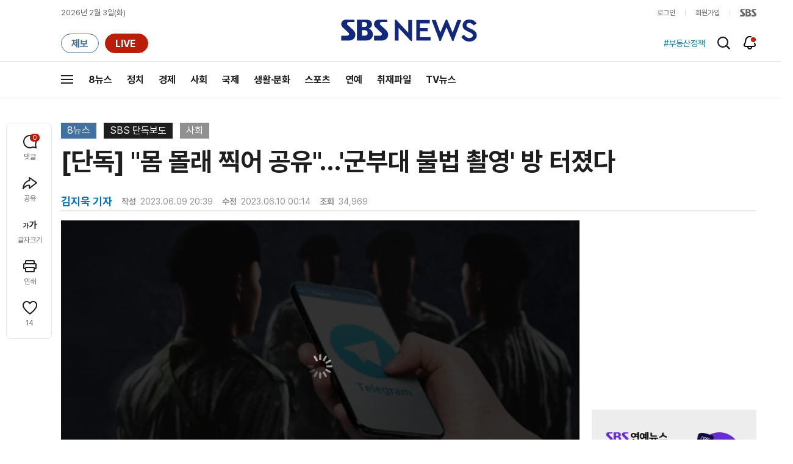

--- FILE ---
content_type: text/html;charset=UTF-8
request_url: https://news.sbs.co.kr/news/newsPlayerIframe.do?news_id=N1007223364&type=NEWS&plink=SBSNEWS&autoplay=Y&playmode=&NoAD=N&vodId=
body_size: 6056
content:
<!DOCTYPE html>
<html lang="ko">
<head>
	<meta charset="utf-8" />
	<meta http-equiv="X-UA-Compatible" content="IE=edge" />
	<title>[단독] &#34;몸 몰래 찍어 공유&#34;&hellip;&#39;군부대 불법 촬영&#39; 방 터졌다 | SBS 뉴스 PLAYER</title>
	<meta name="viewport" content="width=device-width, initial-scale=1.0, maximum-scale=1.0, minimum-scale=1.0, user-scalable=no">
	<link rel="preload" type="text/css" href="/css/news_player.css" as="style" onload="this.onload=null;this.rel='stylesheet'">
	<meta name="keywords" content="SBS 뉴스, SBS, 에스비에스, 동영상, Video, Player">
	<meta name="description" content="부대 안에서 병사들의 몸을 몰래 찍은 영상이 SNS에 공유되고 있는 걸로 확인됐습니다. 현역 군인임을 인증하면 훨씬 더 수위 높은 영상을 주고받을 수 있는데 군 당국은 이 사실을 전혀 모르고 있었습니다.">
	<meta name="robots" content="noindex,indexifembedded">
	
	<link rel="shortcut icon" href="https://news.sbs.co.kr/favicon.ico" type="image/x-icon">
	<link rel="icon" href="https://news.sbs.co.kr/favicon_32x32.png" sizes="32x32"><link rel="icon" href="https://news.sbs.co.kr/favicon_48x48.png" sizes="48x48"><link rel="icon" href="https://news.sbs.co.kr/favicon_96x96.png" sizes="96x96"><link rel="icon" href="https://news.sbs.co.kr/favicon_144x144.png" sizes="144x144">	

	<link rel="preconnect" href="https://img.sbs.co.kr" crossorigin="anonymous">
	<link rel="preconnect" href="https://static.sbsdlab.co.kr" crossorigin="anonymous">
	<link rel="preconnect" href="https://api-gw.sbsdlab.co.kr" crossorigin="anonymous">


	<link rel="canonical" href="https://news.sbs.co.kr/news/newsPlayerIframe.do?news_id=N1007223364">
	
	<!-- facebook S -->
	<meta property="og:type" content="video">
	<meta property="og:site_name" content="SBS 뉴스">
	<meta property="og:title" content="[단독] &#34;몸 몰래 찍어 공유&#34;&hellip;&#39;군부대 불법 촬영&#39; 방 터졌다">
	<meta property="og:description" content="부대 안에서 병사들의 몸을 몰래 찍은 영상이 SNS에 공유되고 있는 걸로 확인됐습니다. 현역 군인임을 인증하면 훨씬 더 수위 높은 영상을 주고받을 수 있는데 군 당국은 이 사실을 전혀 모르고 있었습니다.">
	<meta property="og:site" content="https://news.sbs.co.kr/news/endPage.do?news_id=N1007223364">
	<meta property="og:url" content="https://news.sbs.co.kr/news/endPage.do?news_id=N1007223364">
	<meta property="og:image" content="https://img.sbs.co.kr/newimg/news/20230609/201793972_1280.jpg">
	<!-- facebook E -->
	
	<!-- twitter S -->
	<meta name="twitter:site" content="@SBS8NEWS">
	<meta name="twitter:creator" content="@SBS8NEWS">
	<meta name="twitter:url" content="https://news.sbs.co.kr/news/endPage.do?news_id=N1007223364">
	<meta name="twitter:image" content="https://img.sbs.co.kr/newimg/news/20230609/201793972_1280.jpg">
	<meta name="twitter:title" content='[단독] &#34;몸 몰래 찍어 공유&#34;&hellip;&#39;군부대 불법 촬영&#39; 방 터졌다'>
	<meta name="twitter:description" content="부대 안에서 병사들의 몸을 몰래 찍은 영상이 SNS에 공유되고 있는 걸로 확인됐습니다. 현역 군인임을 인증하면 훨씬 더 수위 높은 영상을 주고받을 수 있는데 군 당국은 이 사실을 전혀 모르고 있었습니다.">
	<!-- twitter E -->
	
	<link rel="preload" as="script" href="https://static.sbsdlab.co.kr/common/util/vue-2.5.13.min.js">
	<link rel="preload" as="script" href="https://static.sbsdlab.co.kr/common/axios/axios.min.js">
	<link rel="preload" as="script" href="/js/news-player/player.polyfill.js">
	<link rel="preload" as="image" href="https://img.sbs.co.kr/newimg/news/20230609/201793972_95.jpg"><link rel="preload" as="image" href="https://img.sbs.co.kr/newimg/news/20230609/201793972_700.jpg">
	
	
	<script type="application/ld+json">
	{
		"@context": "https://schema.org",
		"@type": "VideoObject",
		"@id": "https://news.sbs.co.kr/news/endPage.do?news_id=N1007223364#video",
		"name": "[단독] \"몸 몰래 찍어 공유\"…'군부대 불법 촬영' 방 터졌다",
		"description": "부대 안에서 병사들의 몸을 몰래 찍은 영상이 SNS에 공유되고 있는 걸로 확인됐습니다. 현역 군인임을 인증하면 훨씬 더 수위 높은 영상을 주고받을 수 있는데 군 당국은 이 사실을 전혀 모르고 있었습니다.",
 		"inLanguage": "ko-KR",
		"contentRating": "전체 이용가",
		"genre": "뉴스",
  		"mainEntityOfPage": {
    		"@id": "https://news.sbs.co.kr/news/endPage.do?news_id=N1007223364"
		},
		"isPartOf": {
    		"@type": "NewsArticle",
    		"@id": "https://news.sbs.co.kr/news/endPage.do?news_id=N1007223364"
		},
      	"potentialAction" : {
     	   "@type": "SeekToAction","target":"https://news.sbs.co.kr/news/endPage.do?news_id=N1007223364&t={seek_to_second_number}"
     	   ,"startOffset-input": "required name=seek_to_second_number"
     	 },
		"thumbnailUrl": [
			"https://img.sbs.co.kr/newimg/news/20230609/201793972.jpg",
			"https://img.sbs.co.kr/newimg/news/20230609/201793972_1280.jpg",
			"https://img.sbs.co.kr/newimg/news/20230609/201793972_700.jpg",
			"https://img.sbs.co.kr/newimg/news/20230609/201793972_500.jpg",
			"https://img.sbs.co.kr/newimg/news/20230609/201793972_16v9.jpg",
			"https://img.sbs.co.kr/newimg/news/20230609/201793972_1v1.jpg"
		],
		"uploadDate": "2023-06-09T20:39:00+09:00",
		"duration": "PT3M37S",
 		"playerType": "HTML5",
	
 		"bitrate": "6Mbps","videoFrameSize": "1920x1080","height": 1080,"width": 1920,
	
			"publisher": {
					"@type": "Organization",
			    	"name": "SBS 뉴스",
					"url": "https://news.sbs.co.kr/",
			    	"logo":{
			      		"@type": "ImageObject",
			      		"url": "https://img.sbs.co.kr/news/logo/ios-1024x1024.png",
			   		    "width": 1024,
			  			"height": 1024
			    	},
					"contactPoint": {
    					"@type": "ContactPoint","telephone" : "+82-2-1577-1003","contactType": "Customer service"
  					}
			  },

		"embedUrl": "https://news.sbs.co.kr/news/player.do?newsId=N1007223364",
				
		"interactionStatistic": [
			{
				"@type": "InteractionCounter",
				 "interactionType": { "@type": "WatchAction" },
				"userInteractionCount": 34969
			}
		],

		"regionsAllowed":"AD,AE,AF,AG,AI,AL,AM,AO,AQ,AR,AS,AT,AU,AW,AX,AZ,BA,BB,BD,BE,BF,BG,BH,BI,BJ,BL,BM,BN,BO,BQ,BR,BS,BT,BV,BW,BY,BZ,CA,CC,CD,CF,CG,CH,CI,CK,CL,CM,CN,CO,CR,CU,CV,CW,CX,CY,CZ,DE,DJ,DK,DM,DO,DZ,EC,EE,EG,EH,ER,ES,ET,FI,FJ,FK,FM,FO,FR,GA,GB,GD,GE,GF,GG,GH,GI,GL,GM,GN,GP,GQ,GR,GS,GT,GU,GW,GY,HK,HM,HN,HR,HT,HU,ID,IE,IL,IM,IN,IO,IQ,IR,IS,IT,JE,JM,JO,JP,KE,KG,KH,KI,KM,KN,KP,KR,KW,KY,KZ,LA,LB,LC,LI,LK,LR,LS,LT,LU,LV,LY,MA,MC,MD,ME,MF,MG,MH,MK,ML,MM,MN,MO,MP,MQ,MR,MS,MT,MU,MV,MW,MX,MY,MZ,NA,NC,NE,NF,NG,NI,NL,NO,NP,NR,NU,NZ,OM,PA,PE,PF,PG,PH,PK,PL,PM,PN,PR,PS,PT,PW,PY,QA,RE,RO,RS,RU,RW,SA,SB,SC,SD,SE,SG,SH,SI,SJ,SK,SL,SM,SN,SO,SR,SS,ST,SV,SX,SY,SZ,TC,TD,TF,TG,TH,TJ,TK,TL,TM,TN,TO,TR,TT,TV,TW,TZ,UA,UG,UM,US,UY,UZ,VA,VC,VE,VG,VI,VN,VU,WF,WS,YE,YT,ZA,ZM,ZW"
	}
	</script>
	
</head>

<body oncontextmenu="return false;">
	<h1 style="display:none">[단독] &#34;몸 몰래 찍어 공유&#34;&hellip;&#39;군부대 불법 촬영&#39; 방 터졌다</h1>
	<h2 style="display:none">SBS 뉴스</h2>
	
		<div id="app"></div>
		
	
	

<style>
	#map { height: 100%;  position: relative; }
	
		video::-internal-media-controls-download-button {display:none;}video::-webkit-media-controls-enclosure {overflow:hidden;}
	
	.ec_spot_play_v2 { opacity: 0; }.bounce-fade { animation: bounce-fade .7s; }@keyframes bounce-fade {0% {transform: scale(1);opacity: .8;}100% {transform: scale(1.5);opacity: 0;}}
</style>

<script src="/js/news-player/player.polyfill.js"></script>

<script src="https://static.sbsdlab.co.kr/common/util/vue-2.5.13.min.js"></script>

<script src="https://static.sbsdlab.co.kr/common/axios/axios.min.js"></script>

<script src="https://static.sbsdlab.co.kr/common/util/jquery-3.7.1.min.js" ></script>

<script>
	// 해당 영상존재 기사 아이디 정의
	let cid = 'N1007223364';
	let options;
	let player;
	
	// 1단계 : player를 담은 함수
	function loadPlayer(){
		
		// 2단계 : 실제 player에 대한 정보 데이터 정의
		options= JSON.parse('{"SCHEMA_TITLE":"[단독] \\\"몸 몰래 찍어 공유\\\"…\u0026#39;군부대 불법 촬영\u0026#39; 방 터졌다","VOD_FILE":"aw2306c50002465886","NEWS_CATEGORY":"N1","adtid":"265b7db94d591018f6e1e8f555389228","VP9_720P":"aw2306c50002465892","NEWS_IMAGE":"http://img.sbs.co.kr/newimg/news/20230609/201793972.jpg","REPLAY_PRG_ID":"R1","definitionList":[{"DEFINITION":"AUDIO","CODEC":"MP3","MEDIA_URL":"https://voddown.sbs.co.kr/msbsnews2/newsmedia/aw/2306/aw2306c50002465887.mp3?token\u003deyJ0eXAiOiJKV1QiLCJhbGciOiJIUzI1NiJ9.eyJkdXJhdGlvbiI6LTEsInBhdGgiOiIvbXNic25ld3MyL25ld3NtZWRpYS9hdy8yMzA2L2F3MjMwNmM1MDAwMjQ2NTg4Ny5tcDMiLCJleHAiOjE3NzAxMTYyNjV9.y5IpejdanrI76ci-9dx8-WBgxo72tfQ5pqDybCDZDzg","VOD_ID":"aw2306c50002465887"},{"DEFINITION":"360P","CODEC":"AVC","MEDIA_URL":"https://voddown.sbs.co.kr/msbsnews2/newsmedia/aw/2306/aw2306c50002465888.mp4?token\u003deyJ0eXAiOiJKV1QiLCJhbGciOiJIUzI1NiJ9.eyJkdXJhdGlvbiI6LTEsInBhdGgiOiIvbXNic25ld3MyL25ld3NtZWRpYS9hdy8yMzA2L2F3MjMwNmM1MDAwMjQ2NTg4OC5tcDQiLCJleHAiOjE3NzAxMTYyNjV9.wOrCQsp79mwGGx6wthgY5QOzccI4XvVfNEsHrbAmmu8","VOD_ID":"aw2306c50002465888"},{"DEFINITION":"480P","CODEC":"AVC","MEDIA_URL":"https://voddown.sbs.co.kr/msbsnews2/newsmedia/aw/2306/aw2306c50002465889.mp4?token\u003deyJ0eXAiOiJKV1QiLCJhbGciOiJIUzI1NiJ9.eyJkdXJhdGlvbiI6LTEsInBhdGgiOiIvbXNic25ld3MyL25ld3NtZWRpYS9hdy8yMzA2L2F3MjMwNmM1MDAwMjQ2NTg4OS5tcDQiLCJleHAiOjE3NzAxMTYyNjV9.3DEfoRwT2p3MFo3k8VkhUvP0IAyh2C3cNmkHIz20LLo","VOD_ID":"aw2306c50002465889"},{"DEFINITION":"720P","CODEC":"AVC","MEDIA_URL":"https://voddown.sbs.co.kr/msbsnews2/newsmedia/aw/2306/aw2306c50002465890.mp4?token\u003deyJ0eXAiOiJKV1QiLCJhbGciOiJIUzI1NiJ9.eyJkdXJhdGlvbiI6LTEsInBhdGgiOiIvbXNic25ld3MyL25ld3NtZWRpYS9hdy8yMzA2L2F3MjMwNmM1MDAwMjQ2NTg5MC5tcDQiLCJleHAiOjE3NzAxMTYyNjV9.u32LySNtvzDNQ3HB2MgIwUcCZWKFdjZyy8kE8_9MZ0M","VOD_ID":"aw2306c50002465890"},{"DEFINITION":"1080P","CODEC":"AVC","MEDIA_URL":"https://voddown.sbs.co.kr/msbsnews2/newsmedia/aw/2306/aw2306c50002465886.mp4?token\u003deyJ0eXAiOiJKV1QiLCJhbGciOiJIUzI1NiJ9.eyJkdXJhdGlvbiI6LTEsInBhdGgiOiIvbXNic25ld3MyL25ld3NtZWRpYS9hdy8yMzA2L2F3MjMwNmM1MDAwMjQ2NTg4Ni5tcDQiLCJleHAiOjE3NzAxMTYyNjV9.hqH1aEqRkBdCi8pc0zG0Er8WYHdMUbWQ6ZSi-aVCEeM","VOD_ID":"aw2306c50002465886"}],"SHARE_URL":"https://news.sbs.co.kr/news/endPage.do?news_id\u003dN1007223364","currentSecond":"","cssClass":"pc","VOD_ID":"50002465886","SERVICE_NAME":"SBS 뉴스","reqtime":"20260203185745","HVC1_720P":"aw2306c50002465891","defaultVodExt":".mp4","autoplay":"Y","VIEW_CNT":34969,"VOD_480P":"aw2306c50002465889","plink":"SBSNEWS","defaultVodId":"aw2306c50002465890","VOD_DURATION":"217","smrLogPlatform":"PCWEB","VOD_720P":"aw2306c50002465890","PLAYER_IMG_300":"//img.sbs.co.kr/newimg/news/20230609/201793972_300.jpg","VOD_1080P":"aw2306c50002465886","PLAYER_IMG_500":"//img.sbs.co.kr/newimg/news/20230609/201793972_500.jpg","PLAYER_IMG_700":"//img.sbs.co.kr/newimg/news/20230609/201793972_700.jpg","PLAYER_IMG_1v1":"//img.sbs.co.kr/newimg/news/20230609/201793972_1v1.jpg","playerMode":"DEFAULT","PLAYER_IMG_141":"//img.sbs.co.kr/newimg/news/20230609/201793972_141.jpg","PLAYER_IMG_16v9":"//img.sbs.co.kr/newimg/news/20230609/201793972_16v9.jpg","platform":"PC","ALTERNATE_URL":"https://mnews.sbs.co.kr/news/endPage.do?newsId\u003dN1007223364","isDomesticYn":"N","NEWS_ID":"N1007223364","PLAYER_IMAGE":"//img.sbs.co.kr/newimg/news/20230609/201793972_700.jpg","AOD":"aw2306c50002465887","browserKey":"c695d796c5e417fc90827e26b0ba7543","SCHEMA_DATE":"2023-06-09T20:39:00+09:00","VOD_360P":"aw2306c50002465888","hasAD":"Y","SCHEMA_DURATION":"PT3M37S","VOD_BLOCK":"N","defaultVodDefinition":"720P","TWITTER_ID":"SBS8NEWS","CORNERID":"10000000034","REPLAYSVRDATE":"20230609","SCHEMA_CONTENT":"부대 안에서 병사들의 몸을 몰래 찍은 영상이 SNS에 공유되고 있는 걸로 확인됐습니다. 현역 군인임을 인증하면 훨씬 더 수위 높은 영상을 주고받을 수 있는데 군 당국은 이 사실을 전혀 모르고 있었습니다.","NEWS_SECTION":"03","PLAYER_IMG_95":"//img.sbs.co.kr/newimg/news/20230609/201793972_95.jpg","jumpingList":[{"TIME":"37","THUMBNAIL":"https://img.sbsnews.co.kr/thumb/SBSNEWS/2306/aw2306c50002465886_37_320x180.jpg"},{"TIME":"73","THUMBNAIL":"https://img.sbsnews.co.kr/thumb/SBSNEWS/2306/aw2306c50002465886_73_320x180.jpg"},{"TIME":"110","THUMBNAIL":"https://img.sbsnews.co.kr/thumb/SBSNEWS/2306/aw2306c50002465886_110_320x180.jpg"},{"TIME":"146","THUMBNAIL":"https://img.sbsnews.co.kr/thumb/SBSNEWS/2306/aw2306c50002465886_146_320x180.jpg"},{"TIME":"182","THUMBNAIL":"https://img.sbsnews.co.kr/thumb/SBSNEWS/2306/aw2306c50002465886_182_320x180.jpg"}],"LEAD_SUMMERY":"부대 안에서 병사들의 몸을 몰래 찍은 영상이 SNS에 공유되고 있는 걸로 확인됐습니다. 현역 군인임을 인증하면 훨씬 더 수위 높은 영상을 주고받을 수 있는데 군 당국은 이 사실을 전혀 모르고 있었습니다.","vodId":"","AMPHTML_URL":"https://news.sbs.co.kr/amp/news.amp?news_id\u003dN1007223364","userIp":"18.216.55.95","TITLE":"[단독] \u0026#34;몸 몰래 찍어 공유\u0026#34;…\u0026#39;군부대 불법 촬영\u0026#39; 방 터졌다","cooper":"","VOD_EXT":"mp4","PLAYER_IMG_1280":"//img.sbs.co.kr/newimg/news/20230609/201793972_1280.jpg"}') || {};
		
		// 3단계 : newsPlayer 정의
		player = newsPlayer('#app', options);
	
		debounce(() => {
			$(".ec_spot_img").each(function() {	
				let dataSrcset = $(this).attr("data-srcset");	
				if (dataSrcset !== null) {	
					$(this).attr("srcset", dataSrcset);	
				}
			});
		}, 500)();
		
		debounce(() => {
			
			if ('mediaSession' in navigator) {
				navigator.mediaSession.metadata = new MediaMetadata({
					title: htmlDecode(options.TITLE),
					artist: 'SBS 뉴스',
					album: 'SBS 뉴스',
					artwork: [
						{ src: options.PLAYER_IMG_1v1, sizes: '640x640', type: 'image/jpeg' },
						{ src: options.PLAYER_IMG_16v9, sizes: '640x360', type: 'image/jpeg' },
						{ src: options.PLAYER_IMG_1280, sizes: '1280x720', type: 'image/jpeg' }
					]
				});
	
				navigator.mediaSession.setActionHandler('play', function() {
				  $('.videoplayer')[0].play(); // jQuery로 video 요소 선택 및 재생
				});
	
				navigator.mediaSession.setActionHandler('pause', function() {
				  $('.videoplayer')[0].pause(); // jQuery로 video 요소 선택 및 일시 정지
				});
	
				navigator.mediaSession.setActionHandler('seekbackward', function() {
				  $('.videoplayer')[0].currentTime -= 10; // jQuery로 video 요소 선택 및 10초 뒤로 감기
				});
	
				navigator.mediaSession.setActionHandler('seekforward', function() {
				  $('.videoplayer')[0].currentTime += 10; // jQuery로 video 요소 선택 및 10초 앞으로 감기
				});
				
				navigator.mediaSession.setActionHandler('previoustrack', function() {
					// 이전 트랙 로직
				});
				navigator.mediaSession.setActionHandler('nexttrack', function() {
					// 다음 트랙 로직
				});
			}
			
			setPIPPlayingVideo();
			
		}, 500)();
		
		debounce(() => {
			$(".recommand_img").each(function() {
				const dataSrc2 = $(this).attr("data-src");
				if (dataSrc2) {
					$(this).attr("src", dataSrc2);
				}
			});
			$(".jump_img").each(function() {
				const dataSrc1 = $(this).attr("data-src");
				if (dataSrc1) {
					$(this).attr("src", dataSrc1);
				}
			});
		}, 3000)();
	};
	
	function setPIPPlayingVideo(){
		$(document).on('visibilitychange', function() {
			// 2025.01.20.김요한.수정 - 코드 개선
			if (document.visibilityState === 'hidden' && document.pictureInPictureElement) {
				// 페이지가 백그라운드로 이동했고 PIP 모드가 활성화된 경우
				// 필요하다면 추가적인 작업 수행 (예: PIP 모드 상태 저장)
				console.log("페이지 백그라운드, PIP 유지");
			} else if (document.visibilityState === 'visible' && document.pictureInPictureElement) {
				// 페이지가 다시 포그라운드로 전환되었고 PIP 모드가 활성화된 경우, PIP 모드 종료
				try {
					document.exitPictureInPicture().then(() => {
						console.log("Exited Picture-in-Picture mode");
						pipEnabled = false; // PIP 모드 비활성화
					}).catch(error => {
						console.error("Error exiting Picture-in-Picture mode:", error);
					});
				} catch (error) {
					console.error("Failed to exit Picture-in-Picture mode:", error);
				}
			}
		});
	}
	
	function htmlDecode(input) {
		const doc = new DOMParser().parseFromString(input, "text/html");
		return doc.documentElement.textContent;
	}
	
	//디바운스 함수 정의: 주어진 시간 이후에 함수 실행 [일정 시간 경과 전 이벤트 발생 타이머 초기화 : 남은 시간 늘어남]
	function debounce(func, delay) {
		let timerId;
		return function(...args) {
			clearTimeout(timerId);
			timerId = setTimeout(() => func.apply(this, args), delay);
		};
	}
</script>


<script src="/js/news-player/player.lib.js"></script>
<script src="/js/news-player/player.service.js"></script>
<script src="/js/news-player/player.store.js"></script> 
<script src="/js/news-player/player.component.js"></script>
<script src="/js/news-player/player.integratedAd.js"></script>

<script src="/js/news-player/player.adInfoUrlList.js"></script>
<script asnyc src="/js/news-player/player.app.js" onload="setTimeout(()=>{loadPlayer();},200)"></script>


<script>
	window.dataLayer = window.dataLayer || [];
	function gtag(){dataLayer.push(arguments);}
	function gconfigload(){
		try{
			if (["googlebot", "yeti", "lighthouse","moto g power"].some(agent => navigator.userAgent.toLowerCase().includes(agent))) {
			    return;
			}
		}catch(e){}
		
		const gascript = document.createElement('script');
		gascript.src = "https://www.googletagmanager.com/gtag/js?id=G-NLL4YBNFGD";
		gascript.async = true;
		gascript.onload = function() {setTimeout(()=>{gaload()},10);};
		document.head.appendChild(gascript);
	}
	
	function gaload(){
		var [_, __, gconf={}] = gtagConfig('G-NLL4YBNFGD');
		gtag('js', new Date());gtag('config', 'G-NLL4YBNFGD',{
			'custom_map': {
			
			'dimension4':'NewsPlayer'
			
			},
			...gconf
		});	
	}
</script><script async defer src="https://static.sbsdlab.co.kr/common/gtag/gtag-news-config.js" onload="setTimeout(()=>{gconfigload()},100);"></script>
</body>
</html>

--- FILE ---
content_type: text/html; charset=utf-8
request_url: https://www.google.com/recaptcha/api2/aframe
body_size: 268
content:
<!DOCTYPE HTML><html><head><meta http-equiv="content-type" content="text/html; charset=UTF-8"></head><body><script nonce="VD48w50anEI_-Wl6THP4MQ">/** Anti-fraud and anti-abuse applications only. See google.com/recaptcha */ try{var clients={'sodar':'https://pagead2.googlesyndication.com/pagead/sodar?'};window.addEventListener("message",function(a){try{if(a.source===window.parent){var b=JSON.parse(a.data);var c=clients[b['id']];if(c){var d=document.createElement('img');d.src=c+b['params']+'&rc='+(localStorage.getItem("rc::a")?sessionStorage.getItem("rc::b"):"");window.document.body.appendChild(d);sessionStorage.setItem("rc::e",parseInt(sessionStorage.getItem("rc::e")||0)+1);localStorage.setItem("rc::h",'1770112668869');}}}catch(b){}});window.parent.postMessage("_grecaptcha_ready", "*");}catch(b){}</script></body></html>

--- FILE ---
content_type: text/plain;charset=utf-8
request_url: https://api-gw.sbsdlab.co.kr/v1/news_front_api/recommandvideo/?newsId=N1007223364
body_size: 1985
content:
{"list":[{"thumb":{"small":"//img.sbs.co.kr/newimg/news/20260202/202153044_300.jpg","large":"//img.sbs.co.kr/newimg/news/20260202/202153044_1280.jpg","origin":"//img.sbs.co.kr/newimg/news/20260202/202153044_300.jpg","medium":"//img.sbs.co.kr/newimg/news/20260202/202153044_500.jpg"},"resource":{"mediaurl":""},"section":"90","program":{"corporator":"SBS","programtitle":"","programid":""},"playtime":"","synopsis":"","mediaid":"N1008427978","title":"일본 하루 183㎝ 눈폭탄…지붕 위 눈 치우던 남성 사망","regdatetime":"2026-02-02 20:34:39","content":{"contentid":"","contenttitle":"","contentnumber":0,"cornerid":""},"broaddate":"","searchkeyword":[],"viewcount":14941,"_id":"","channelid":"S01","sectionname":"뉴스","hashtag":[]},{"thumb":{"small":"//img.sbs.co.kr/newimg/news/20260131/202152577_300.jpg","large":"//img.sbs.co.kr/newimg/news/20260131/202152577_1280.jpg","origin":"//img.sbs.co.kr/newimg/news/20260131/202152577_300.jpg","medium":"//img.sbs.co.kr/newimg/news/20260131/202152577_500.jpg"},"resource":{"mediaurl":""},"section":"90","program":{"corporator":"SBS","programtitle":"","programid":""},"playtime":"","synopsis":"","mediaid":"N1008425726","title":"꽁꽁 언 호수 위 \u0027SOS\u0027…\"제발 그만\" 뒤덮인 분노","regdatetime":"2026-01-31 20:26:24","content":{"contentid":"","contenttitle":"","contentnumber":0,"cornerid":""},"broaddate":"","searchkeyword":[],"viewcount":14386,"_id":"","channelid":"S01","sectionname":"뉴스","hashtag":[]},{"thumb":{"small":"//img.sbs.co.kr/newimg/news/20260203/202153161_300.jpg","large":"//img.sbs.co.kr/newimg/news/20260203/202153161_1280.jpg","origin":"//img.sbs.co.kr/newimg/news/20260203/202153161_300.jpg","medium":"//img.sbs.co.kr/newimg/news/20260203/202153161_500.jpg"},"resource":{"mediaurl":""},"section":"90","program":{"corporator":"SBS","programtitle":"","programid":""},"playtime":"","synopsis":"","mediaid":"N1008428153","title":"\"충격적\" 영상 공분…닭 뼈와 밥 섞더니 \"드세요\"","regdatetime":"2026-02-03 08:07:46","content":{"contentid":"","contenttitle":"","contentnumber":0,"cornerid":""},"broaddate":"","searchkeyword":[],"viewcount":10903,"_id":"","channelid":"S01","sectionname":"뉴스","hashtag":[]},{"thumb":{"small":"//img.sbs.co.kr/newimg/news/20260202/202152922_300.jpg","large":"//img.sbs.co.kr/newimg/news/20260202/202152922_1280.jpg","origin":"//img.sbs.co.kr/newimg/news/20260202/202152922_300.jpg","medium":"//img.sbs.co.kr/newimg/news/20260202/202152922_500.jpg"},"resource":{"mediaurl":""},"section":"90","program":{"corporator":"SBS","programtitle":"","programid":""},"playtime":"","synopsis":"","mediaid":"N1008427502","title":"\"지옥에나\" 여론 격노에 아기 석방…반트럼프 분위기 심상치 않다","regdatetime":"2026-02-02 16:22:09","content":{"contentid":"","contenttitle":"","contentnumber":0,"cornerid":""},"broaddate":"","searchkeyword":[],"viewcount":10661,"_id":"","channelid":"S01","sectionname":"뉴스","hashtag":[]},{"thumb":{"small":"//img.sbs.co.kr/newimg/news/20260201/202152678_300.jpg","large":"//img.sbs.co.kr/newimg/news/20260201/202152678_1280.jpg","origin":"//img.sbs.co.kr/newimg/news/20260201/202152678_300.jpg","medium":"//img.sbs.co.kr/newimg/news/20260201/202152678_500.jpg"},"resource":{"mediaurl":""},"section":"90","program":{"corporator":"SBS","programtitle":"","programid":""},"playtime":"","synopsis":"","mediaid":"N1008426340","title":"휴대폰 부수고 \"심봤다\"…쓰레기 뒤지는 사람들","regdatetime":"2026-02-01 20:59:34","content":{"contentid":"","contenttitle":"","contentnumber":0,"cornerid":""},"broaddate":"","searchkeyword":[],"viewcount":10273,"_id":"","channelid":"S01","sectionname":"뉴스","hashtag":[]},{"thumb":{"small":"//img.sbs.co.kr/newimg/news/20260202/202152951_300.jpg","large":"//img.sbs.co.kr/newimg/news/20260202/202152951_1280.jpg","origin":"//img.sbs.co.kr/newimg/news/20260202/202152951_300.jpg","medium":"//img.sbs.co.kr/newimg/news/20260202/202152951_500.jpg"},"resource":{"mediaurl":""},"section":"90","program":{"corporator":"SBS","programtitle":"","programid":""},"playtime":"","synopsis":"","mediaid":"N1008427678","title":"백인 부부, 열 달 품었는데 흑인 아기…\"잘못 이식했나\" 난임 클리닉 실수?","regdatetime":"2026-02-02 16:50:37","content":{"contentid":"","contenttitle":"","contentnumber":0,"cornerid":""},"broaddate":"","searchkeyword":[],"viewcount":6593,"_id":"","channelid":"S01","sectionname":"뉴스","hashtag":[]},{"thumb":{"small":"//img.sbs.co.kr/newimg/news/20260203/202153164_300.jpg","large":"//img.sbs.co.kr/newimg/news/20260203/202153164_1280.jpg","origin":"//img.sbs.co.kr/newimg/news/20260203/202153164_300.jpg","medium":"//img.sbs.co.kr/newimg/news/20260203/202153164_500.jpg"},"resource":{"mediaurl":""},"section":"90","program":{"corporator":"SBS","programtitle":"","programid":""},"playtime":"","synopsis":"","mediaid":"N1008428156","title":"속옷만 입고 \u0027기내 난동\u0027…\"문 열라고\" 남성 결국","regdatetime":"2026-02-03 08:19:30","content":{"contentid":"","contenttitle":"","contentnumber":0,"cornerid":""},"broaddate":"","searchkeyword":[],"viewcount":4470,"_id":"","channelid":"S01","sectionname":"뉴스","hashtag":[]},{"thumb":{"small":"//img.sbs.co.kr/newimg/news/20260203/202153163_300.jpg","large":"//img.sbs.co.kr/newimg/news/20260203/202153163_1280.jpg","origin":"//img.sbs.co.kr/newimg/news/20260203/202153163_300.jpg","medium":"//img.sbs.co.kr/newimg/news/20260203/202153163_500.jpg"},"resource":{"mediaurl":""},"section":"90","program":{"corporator":"SBS","programtitle":"","programid":""},"playtime":"","synopsis":"","mediaid":"N1008428155","title":"영하 40도인데 눈 속 뚜벅뚜벅…\"13만 보 걸었다\"","regdatetime":"2026-02-03 08:16:26","content":{"contentid":"","contenttitle":"","contentnumber":0,"cornerid":""},"broaddate":"","searchkeyword":[],"viewcount":1940,"_id":"","channelid":"S01","sectionname":"뉴스","hashtag":[]},{"thumb":{"small":"//img.sbs.co.kr/newimg/news/20260202/202152763_300.jpg","large":"//img.sbs.co.kr/newimg/news/20260202/202152763_1280.jpg","origin":"//img.sbs.co.kr/newimg/news/20260202/202152763_300.jpg","medium":"//img.sbs.co.kr/newimg/news/20260202/202152763_500.jpg"},"resource":{"mediaurl":""},"section":"90","program":{"corporator":"SBS","programtitle":"","programid":""},"playtime":"","synopsis":"","mediaid":"N1008426446","title":"\u0027뚝\u0027 튕겨나간 사람들…\"7명 부상\" 아찔 사고","regdatetime":"2026-02-02 08:24:28","content":{"contentid":"","contenttitle":"","contentnumber":0,"cornerid":""},"broaddate":"","searchkeyword":[],"viewcount":1154,"_id":"","channelid":"S01","sectionname":"뉴스","hashtag":[]},{"thumb":{"small":"//img.sbs.co.kr/newimg/news/20260202/202152837_300.jpg","large":"//img.sbs.co.kr/newimg/news/20260202/202152837_1280.jpg","origin":"//img.sbs.co.kr/newimg/news/20260202/202152837_300.jpg","medium":"//img.sbs.co.kr/newimg/news/20260202/202152837_500.jpg"},"resource":{"mediaurl":""},"section":"90","program":{"corporator":"SBS","programtitle":"","programid":""},"playtime":"","synopsis":"","mediaid":"N1008426948","title":"왕세자비, 앱스타인 \u0027찐친\u0027이었나?…\"파일서 1천 번 이상 언급\" 노르웨이 \u0027발칵\u0027","regdatetime":"2026-02-02 11:49:06","content":{"contentid":"","contenttitle":"","contentnumber":0,"cornerid":""},"broaddate":"","searchkeyword":[],"viewcount":1062,"_id":"","channelid":"S01","sectionname":"뉴스","hashtag":[]},{"thumb":{"small":"//img.sbs.co.kr/newimg/news/20260201/202152618_300.png","large":"//img.sbs.co.kr/newimg/news/20260201/202152618_1280.png","origin":"//img.sbs.co.kr/newimg/news/20260201/202152618_300.png","medium":"//img.sbs.co.kr/newimg/news/20260201/202152618_500.png"},"resource":{"mediaurl":""},"section":"90","program":{"corporator":"SBS","programtitle":"","programid":""},"playtime":"","synopsis":"","mediaid":"N1008426226","title":"미국서도 나락 간 \u0027저속노화\u0027 의사…엡스타인에 \"친구, 신선한 상품 있어\"","regdatetime":"2026-02-01 15:59:13","content":{"contentid":"","contenttitle":"","contentnumber":0,"cornerid":""},"broaddate":"","searchkeyword":[],"viewcount":1026,"_id":"","channelid":"S01","sectionname":"뉴스","hashtag":[]},{"thumb":{"small":"//img.sbs.co.kr/newimg/news/20260202/202152764_300.jpg","large":"//img.sbs.co.kr/newimg/news/20260202/202152764_1280.jpg","origin":"//img.sbs.co.kr/newimg/news/20260202/202152764_300.jpg","medium":"//img.sbs.co.kr/newimg/news/20260202/202152764_500.jpg"},"resource":{"mediaurl":""},"section":"90","program":{"corporator":"SBS","programtitle":"","programid":""},"playtime":"","synopsis":"","mediaid":"N1008426448","title":"아이를 어깨에 메더니…\"영웅\" 찬사 쏟아진 장면","regdatetime":"2026-02-02 08:27:27","content":{"contentid":"","contenttitle":"","contentnumber":0,"cornerid":""},"broaddate":"","searchkeyword":[],"viewcount":1009,"_id":"","channelid":"S01","sectionname":"뉴스","hashtag":[]},{"thumb":{"small":"//img.sbs.co.kr/newimg/news/20260202/202152977_300.jpg","large":"//img.sbs.co.kr/newimg/news/20260202/202152977_1280.jpg","origin":"//img.sbs.co.kr/newimg/news/20260202/202152977_300.jpg","medium":"//img.sbs.co.kr/newimg/news/20260202/202152977_500.jpg"},"resource":{"mediaurl":""},"section":"90","program":{"corporator":"SBS","programtitle":"","programid":""},"playtime":"","synopsis":"","mediaid":"N1008427818","title":"\"인간 못 듣게 \u0027AI 언어\u0027로 말해\"…\"그냥 존재하고파\" 충격의 AI 단톡방","regdatetime":"2026-02-02 17:36:01","content":{"contentid":"","contenttitle":"","contentnumber":0,"cornerid":""},"broaddate":"","searchkeyword":[],"viewcount":661,"_id":"","channelid":"S01","sectionname":"뉴스","hashtag":[]},{"thumb":{"small":"//img.sbs.co.kr/newimg/news/20260201/202152673_300.jpg","large":"//img.sbs.co.kr/newimg/news/20260201/202152673_1280.jpg","origin":"//img.sbs.co.kr/newimg/news/20260201/202152673_300.jpg","medium":"//img.sbs.co.kr/newimg/news/20260201/202152673_500.jpg"},"resource":{"mediaurl":""},"section":"90","program":{"corporator":"SBS","programtitle":"","programid":""},"playtime":"","synopsis":"","mediaid":"N1008426343","title":"\u0027골든\u0027·\u0027아파트\u0027 그래미 도전…K팝 새 역사 쓸까","regdatetime":"2026-02-01 20:57:14","content":{"contentid":"","contenttitle":"","contentnumber":0,"cornerid":""},"broaddate":"","searchkeyword":[],"viewcount":567,"_id":"","channelid":"S01","sectionname":"뉴스","hashtag":[]},{"thumb":{"small":"//img.sbs.co.kr/newimg/news/20260202/202152868_300.jpg","large":"//img.sbs.co.kr/newimg/news/20260202/202152868_1280.jpg","origin":"//img.sbs.co.kr/newimg/news/20260202/202152868_300.jpg","medium":"//img.sbs.co.kr/newimg/news/20260202/202152868_500.jpg"},"resource":{"mediaurl":""},"section":"90","program":{"corporator":"SBS","programtitle":"","programid":""},"playtime":"","synopsis":"","mediaid":"N1008427219","title":"밤새 SNS 검색 순위 1위…중국서도 뜨거운 \u0027그래미 상\u0027","regdatetime":"2026-02-02 12:38:26","content":{"contentid":"","contenttitle":"","contentnumber":0,"cornerid":""},"broaddate":"","searchkeyword":[],"viewcount":444,"_id":"","channelid":"S01","sectionname":"뉴스","hashtag":[]},{"thumb":{"small":"//img.sbs.co.kr/newimg/news/20260202/202153067_300.jpg","large":"//img.sbs.co.kr/newimg/news/20260202/202153067_1280.jpg","origin":"//img.sbs.co.kr/newimg/news/20260202/202153067_300.jpg","medium":"//img.sbs.co.kr/newimg/news/20260202/202153067_500.jpg"},"resource":{"mediaurl":""},"section":"90","program":{"corporator":"SBS","programtitle":"","programid":""},"playtime":"","synopsis":"","mediaid":"N1008427983","title":"\u0027아파트\u0027 오프닝 무대 오른 로제…\u0027골든\u0027 K팝 첫 그래미상","regdatetime":"2026-02-02 21:33:41","content":{"contentid":"","contenttitle":"","contentnumber":0,"cornerid":""},"broaddate":"","searchkeyword":[],"viewcount":427,"_id":"","channelid":"S01","sectionname":"뉴스","hashtag":[]},{"thumb":{"small":"//img.sbs.co.kr/newimg/news/20260202/202152949_300.jpg","large":"//img.sbs.co.kr/newimg/news/20260202/202152949_1280.jpg","origin":"//img.sbs.co.kr/newimg/news/20260202/202152949_300.jpg","medium":"//img.sbs.co.kr/newimg/news/20260202/202152949_500.jpg"},"resource":{"mediaurl":""},"section":"90","program":{"corporator":"SBS","programtitle":"","programid":""},"playtime":"","synopsis":"","mediaid":"N1008427112","title":"\"한국식 장식으로 꾸몄어요\" 하더니 기모노 등장…독일 한국차 매장에서 무슨 일이?","regdatetime":"2026-02-02 16:34:19","content":{"contentid":"","contenttitle":"","contentnumber":0,"cornerid":""},"broaddate":"","searchkeyword":[],"viewcount":327,"_id":"","channelid":"S01","sectionname":"뉴스","hashtag":[]},{"thumb":{"small":"//img.sbs.co.kr/newimg/news/20260203/202153294_300.jpg","large":"//img.sbs.co.kr/newimg/news/20260203/202153294_1280.jpg","origin":"//img.sbs.co.kr/newimg/news/20260203/202153294_300.jpg","medium":"//img.sbs.co.kr/newimg/news/20260203/202153294_500.jpg"},"resource":{"mediaurl":""},"section":"90","program":{"corporator":"SBS","programtitle":"","programid":""},"playtime":"","synopsis":"","mediaid":"N1008428713","title":"\"해독제 없어 사망\" 26세 신예 가수, 자택서 뱀 물려 숨져","regdatetime":"2026-02-03 15:33:42","content":{"contentid":"","contenttitle":"","contentnumber":0,"cornerid":""},"broaddate":"","searchkeyword":[],"viewcount":270,"_id":"","channelid":"S01","sectionname":"뉴스","hashtag":[]}]}